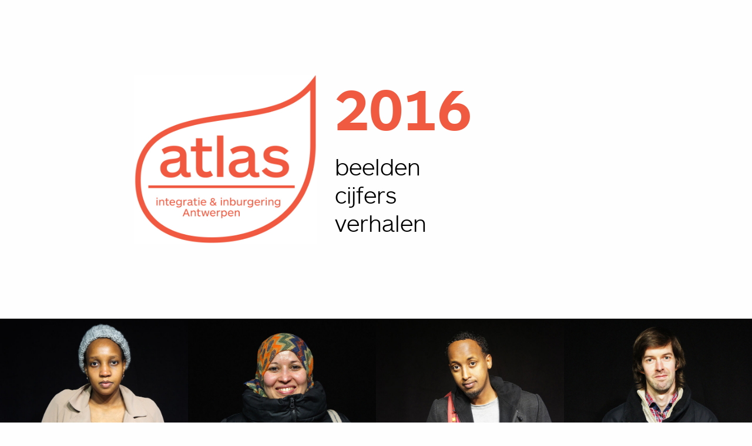

--- FILE ---
content_type: text/html
request_url: https://2016.atlas-antwerpen.be/
body_size: 9755
content:
<!doctype html>
<html class="no-js" lang="en">
<head>
	<meta charset="UTF-8">
	<meta http-equiv="x-ua-compatible" content="ie=edge">
	<meta name="viewport" content="width=device-width, initial-scale=1.0">

	<script src="https://use.typekit.net/wmx7rtm.js"></script>
	<script>try{Typekit.load({ async: true });}catch(e){}</script>


		<title>Atlas jaarverslag 2016</title>
	<link rel="stylesheet" href="wp-content/themes/atlas_jv_2016/css/app.css">

	<link rel='dns-prefetch' href='http://s.w.org/' />
		<script type="text/javascript">
			window._wpemojiSettings = {"baseUrl":"https:\/\/s.w.org\/images\/core\/emoji\/11\/72x72\/","ext":".png","svgUrl":"https:\/\/s.w.org\/images\/core\/emoji\/11\/svg\/","svgExt":".svg","source":{"concatemoji":"http:\/\/2016.atlas-antwerpen.be\/wp-includes\/js\/wp-emoji-release.min.js?ver=4.9.18"}};
			!function(e,a,t){var n,r,o,i=a.createElement("canvas"),p=i.getContext&&i.getContext("2d");function s(e,t){var a=String.fromCharCode;p.clearRect(0,0,i.width,i.height),p.fillText(a.apply(this,e),0,0);e=i.toDataURL();return p.clearRect(0,0,i.width,i.height),p.fillText(a.apply(this,t),0,0),e===i.toDataURL()}function c(e){var t=a.createElement("script");t.src=e,t.defer=t.type="text/javascript",a.getElementsByTagName("head")[0].appendChild(t)}for(o=Array("flag","emoji"),t.supports={everything:!0,everythingExceptFlag:!0},r=0;r<o.length;r++)t.supports[o[r]]=function(e){if(!p||!p.fillText)return!1;switch(p.textBaseline="top",p.font="600 32px Arial",e){case"flag":return s([55356,56826,55356,56819],[55356,56826,8203,55356,56819])?!1:!s([55356,57332,56128,56423,56128,56418,56128,56421,56128,56430,56128,56423,56128,56447],[55356,57332,8203,56128,56423,8203,56128,56418,8203,56128,56421,8203,56128,56430,8203,56128,56423,8203,56128,56447]);case"emoji":return!s([55358,56760,9792,65039],[55358,56760,8203,9792,65039])}return!1}(o[r]),t.supports.everything=t.supports.everything&&t.supports[o[r]],"flag"!==o[r]&&(t.supports.everythingExceptFlag=t.supports.everythingExceptFlag&&t.supports[o[r]]);t.supports.everythingExceptFlag=t.supports.everythingExceptFlag&&!t.supports.flag,t.DOMReady=!1,t.readyCallback=function(){t.DOMReady=!0},t.supports.everything||(n=function(){t.readyCallback()},a.addEventListener?(a.addEventListener("DOMContentLoaded",n,!1),e.addEventListener("load",n,!1)):(e.attachEvent("onload",n),a.attachEvent("onreadystatechange",function(){"complete"===a.readyState&&t.readyCallback()})),(n=t.source||{}).concatemoji?c(n.concatemoji):n.wpemoji&&n.twemoji&&(c(n.twemoji),c(n.wpemoji)))}(window,document,window._wpemojiSettings);
		</script>
		<style type="text/css">
img.wp-smiley,
img.emoji {
	display: inline !important;
	border: none !important;
	box-shadow: none !important;
	height: 1em !important;
	width: 1em !important;
	margin: 0 .07em !important;
	vertical-align: -0.1em !important;
	background: none !important;
	padding: 0 !important;
}
</style>
<link rel='https://api.w.org/' href='wp-json/index.html' />
<link rel="EditURI" type="application/rsd+xml" title="RSD" href="xmlrpc.php@rsd" />
<link rel="wlwmanifest" type="application/wlwmanifest+xml" href="wp-includes/wlwmanifest.xml" /> 
<meta name="generator" content="WordPress 4.9.18" />
</head>
<body>

<section class="main-title">
	<div class="row">
		<div class="large-offset-1 large-4 medium-4 small-5 columns">
			<img class="logo" src="wp-content/themes/atlas_jv_2016/img/atlas-antwerpen.png" />
		</div>
		<div class="large-7 medium-8 small-7 columns">
			<h1>2016<h1>
			<h2>beelden<br />cijfers<br />verhalen</h2>
		</div>
	</div>
</section>


<section class="people-gallery">
	<!-- <div class="row column">
		<h1 class="section-title">Ontdek ons verhaal achter deze gezichten</h1>
	</div> -->

	<div class="row  small-up-2 medium-up-4 large-up-4 collapse">
					<div class="column column-blocks">
								<a data-open="story-68"><img src="wp-content/uploads/10.-Aissatou-Sow-800x531.jpg" title="Aissatou"></a>
			</div>
					<div class="column column-blocks">
								<a data-open="story-75"><img src="wp-content/uploads/20.-Fatima-Iziqui-800x531.jpg" title="Fatima"></a>
			</div>
					<div class="column column-blocks">
								<a data-open="story-22"><img src="wp-content/uploads/1.-Hassan-Eidid-Warsame-800x531.jpg" title="Hassan"></a>
			</div>
					<div class="column column-blocks">
								<a data-open="story-70"><img src="wp-content/uploads/14.-Jan-Vaes-800x531.jpg" title="Jan"></a>
			</div>
					<div class="column column-blocks">
								<a data-open="story-30"><img src="wp-content/uploads/6.-Kymbat-Ashiralieva-800x531.jpg" title="Kymbat"></a>
			</div>
					<div class="column column-blocks">
								<a data-open="story-24"><img src="wp-content/uploads/2.-Lal-Jung-Gurung-800x531.jpg" title="Lal Jung"></a>
			</div>
					<div class="column column-blocks">
								<a data-open="story-76"><img src="wp-content/uploads/12.-Mohammadullah-Rahimi-800x531.jpg" title="Mohammadullah"></a>
			</div>
					<div class="column column-blocks">
								<a data-open="story-34"><img src="wp-content/uploads/8.-Monika-Triest-800x531.jpg" title="Monika"></a>
			</div>
					<div class="column column-blocks">
								<a data-open="story-72"><img src="wp-content/uploads/16.-Muzaffer-Mersin-800x531.jpg" title="Muzaffer"></a>
			</div>
					<div class="column column-blocks">
								<a data-open="story-56"><img src="wp-content/uploads/7.-Nilofar-Sadeqi-800x531.jpg" title="Nilofar"></a>
			</div>
					<div class="column column-blocks">
								<a data-open="story-28"><img src="wp-content/uploads/5.-Olivia-van-de-Giessen-800x531.jpg" title="Olivia"></a>
			</div>
					<div class="column column-blocks">
								<a data-open="story-69"><img src="wp-content/uploads/13.-Qing-Xu-800x531.jpg" title="Qing"></a>
			</div>
					<div class="column column-blocks">
								<a data-open="story-73"><img src="wp-content/uploads/17.-Rachel-Stark-800x531.jpg" title="Rachel"></a>
			</div>
					<div class="column column-blocks">
								<a data-open="story-74"><img src="wp-content/uploads/18.-Radia-Falcho-800x531.jpg" title="Radia"></a>
			</div>
					<div class="column column-blocks">
								<a data-open="story-26"><img src="wp-content/uploads/3.-Siem-Jansens-800x531.jpg" title="Siem"></a>
			</div>
					<div class="column column-blocks">
								<a data-open="story-106"><img src="wp-content/uploads/15.-Thamer-Abed-Hassan-800x531.jpg" title="Thamer"></a>
			</div>
			</div>

				<div class="large reveal people" id="story-68" data-reveal>
			<div class="row medium-collapse">
				<div class="medium-7 columns">
										<img src="wp-content/uploads/10.-Aissatou-Sow-800x531.jpg" />
				</div>
				<div class="medium-5 columns">
					<div class="people__info">
						<h1>Aissatou</h1>
						<p>24, komt uit Senegal</p>
						<p>Ik heb een afspraak met mijn trajectbegeleider om kinderopvang te regelen voor mijn kindje.</p>
					</div>
				</div>
			</div>
			<button class="close-button" data-close aria-label="Sluiten" type="button">
				<span aria-hidden="true">&times;</span>
			</button>
		</div>
			<div class="large reveal people" id="story-75" data-reveal>
			<div class="row medium-collapse">
				<div class="medium-7 columns">
										<img src="wp-content/uploads/20.-Fatima-Iziqui-800x531.jpg" />
				</div>
				<div class="medium-5 columns">
					<div class="people__info">
						<h1>Fatima</h1>
						<p>45, komt uit Marokko</p>
						<p>Ik ben bij Atlas om een taalcursus Nederlands te kiezen.</p>
					</div>
				</div>
			</div>
			<button class="close-button" data-close aria-label="Sluiten" type="button">
				<span aria-hidden="true">&times;</span>
			</button>
		</div>
			<div class="large reveal people" id="story-22" data-reveal>
			<div class="row medium-collapse">
				<div class="medium-7 columns">
										<img src="wp-content/uploads/1.-Hassan-Eidid-Warsame-800x531.jpg" />
				</div>
				<div class="medium-5 columns">
					<div class="people__info">
						<h1>Hassan</h1>
						<p>26, komt uit Somalië</p>
						<p>Ik had een afspraak bij Atlas om te praten over mijn integratieprogramma.</p>
					</div>
				</div>
			</div>
			<button class="close-button" data-close aria-label="Sluiten" type="button">
				<span aria-hidden="true">&times;</span>
			</button>
		</div>
			<div class="large reveal people" id="story-70" data-reveal>
			<div class="row medium-collapse">
				<div class="medium-7 columns">
										<img src="wp-content/uploads/14.-Jan-Vaes-800x531.jpg" />
				</div>
				<div class="medium-5 columns">
					<div class="people__info">
						<h1>Jan</h1>
						<p>31, komt uit België</p>
						<p>Ik ben hier met mijn vriendin Qing om haar in te schrijven voor de Nederlandse les en de cursus Maatschappelijke Oriëntatie.</p>
					</div>
				</div>
			</div>
			<button class="close-button" data-close aria-label="Sluiten" type="button">
				<span aria-hidden="true">&times;</span>
			</button>
		</div>
			<div class="large reveal people" id="story-30" data-reveal>
			<div class="row medium-collapse">
				<div class="medium-7 columns">
										<img src="wp-content/uploads/6.-Kymbat-Ashiralieva-800x531.jpg" />
				</div>
				<div class="medium-5 columns">
					<div class="people__info">
						<h1>Kymbat</h1>
						<p>27, komt uit Kirgizië</p>
						<p>Ik ben bij Atlas om een vriendin te bezoeken die hier vrijwilliger is. Volgende maand start ik ook met vrijwilligerswerk bij Atlas.</p>
					</div>
				</div>
			</div>
			<button class="close-button" data-close aria-label="Sluiten" type="button">
				<span aria-hidden="true">&times;</span>
			</button>
		</div>
			<div class="large reveal people" id="story-24" data-reveal>
			<div class="row medium-collapse">
				<div class="medium-7 columns">
										<img src="wp-content/uploads/2.-Lal-Jung-Gurung-800x531.jpg" />
				</div>
				<div class="medium-5 columns">
					<div class="people__info">
						<h1>Lal Jung</h1>
						<p>37, komt uit Nepal</p>
						<p>Ik ben hier met mijn vriendin om haar in te schrijven voor de inburgeringscursus.</p>
					</div>
				</div>
			</div>
			<button class="close-button" data-close aria-label="Sluiten" type="button">
				<span aria-hidden="true">&times;</span>
			</button>
		</div>
			<div class="large reveal people" id="story-76" data-reveal>
			<div class="row medium-collapse">
				<div class="medium-7 columns">
										<img src="wp-content/uploads/12.-Mohammadullah-Rahimi-800x531.jpg" />
				</div>
				<div class="medium-5 columns">
					<div class="people__info">
						<h1>Mohammadullah</h1>
						<p>27, komt uit Afghanistan</p>
						<p>Ik ben bij Atlas om een sportclub te zoeken waar ik kan fitnessen.</p>
					</div>
				</div>
			</div>
			<button class="close-button" data-close aria-label="Sluiten" type="button">
				<span aria-hidden="true">&times;</span>
			</button>
		</div>
			<div class="large reveal people" id="story-34" data-reveal>
			<div class="row medium-collapse">
				<div class="medium-7 columns">
										<img src="wp-content/uploads/8.-Monika-Triest-800x531.jpg" />
				</div>
				<div class="medium-5 columns">
					<div class="people__info">
						<h1>Monika</h1>
						<p>75, komt uit België</p>
						<p>Ik ben bij Atlas om de tentoonstelling over vrouwen te bekijken.</p>
					</div>
				</div>
			</div>
			<button class="close-button" data-close aria-label="Sluiten" type="button">
				<span aria-hidden="true">&times;</span>
			</button>
		</div>
			<div class="large reveal people" id="story-72" data-reveal>
			<div class="row medium-collapse">
				<div class="medium-7 columns">
										<img src="wp-content/uploads/16.-Muzaffer-Mersin-800x531.jpg" />
				</div>
				<div class="medium-5 columns">
					<div class="people__info">
						<h1>Muzaffer</h1>
						<p>45, komt uit Turkije</p>
						<p>Ik wacht op een vriend, die een afspraak heeft bij Atlas.</p>
					</div>
				</div>
			</div>
			<button class="close-button" data-close aria-label="Sluiten" type="button">
				<span aria-hidden="true">&times;</span>
			</button>
		</div>
			<div class="large reveal people" id="story-56" data-reveal>
			<div class="row medium-collapse">
				<div class="medium-7 columns">
										<img src="wp-content/uploads/7.-Nilofar-Sadeqi-800x531.jpg" />
				</div>
				<div class="medium-5 columns">
					<div class="people__info">
						<h1>Nilofar</h1>
						<p>33, komt uit Afghanistan</p>
						<p>Ik werk als vrijwilliger bij het onthaal van Atlas.</p>
<p>&nbsp;</p>
<p>&nbsp;</p>
<p>&nbsp;</p>
					</div>
				</div>
			</div>
			<button class="close-button" data-close aria-label="Sluiten" type="button">
				<span aria-hidden="true">&times;</span>
			</button>
		</div>
			<div class="large reveal people" id="story-28" data-reveal>
			<div class="row medium-collapse">
				<div class="medium-7 columns">
										<img src="wp-content/uploads/5.-Olivia-van-de-Giessen-800x531.jpg" />
				</div>
				<div class="medium-5 columns">
					<div class="people__info">
						<h1>Olivia</h1>
						<p>11, komt uit België</p>
						<p>Ik ben hier met mijn klas voor Studio Global. Een Atlas-medewerker gaat ons over het werk van Atlas vertellen.</p>
					</div>
				</div>
			</div>
			<button class="close-button" data-close aria-label="Sluiten" type="button">
				<span aria-hidden="true">&times;</span>
			</button>
		</div>
			<div class="large reveal people" id="story-69" data-reveal>
			<div class="row medium-collapse">
				<div class="medium-7 columns">
										<img src="wp-content/uploads/13.-Qing-Xu-800x531.jpg" />
				</div>
				<div class="medium-5 columns">
					<div class="people__info">
						<h1>Qing</h1>
						<p>43, komt uit China</p>
						<p>Ik ben bij Atlas om me in te schrijven voor de Nederlandse les en de cursus Maatschappelijke Oriëntatie.</p>
					</div>
				</div>
			</div>
			<button class="close-button" data-close aria-label="Sluiten" type="button">
				<span aria-hidden="true">&times;</span>
			</button>
		</div>
			<div class="large reveal people" id="story-73" data-reveal>
			<div class="row medium-collapse">
				<div class="medium-7 columns">
										<img src="wp-content/uploads/17.-Rachel-Stark-800x531.jpg" />
				</div>
				<div class="medium-5 columns">
					<div class="people__info">
						<h1>Rachel</h1>
						<p>23, komt uit België</p>
						<p>Ik ben logopedist en ik heb bij docAtlas materiaal over taal geleend.</p>
					</div>
				</div>
			</div>
			<button class="close-button" data-close aria-label="Sluiten" type="button">
				<span aria-hidden="true">&times;</span>
			</button>
		</div>
			<div class="large reveal people" id="story-74" data-reveal>
			<div class="row medium-collapse">
				<div class="medium-7 columns">
										<img src="wp-content/uploads/18.-Radia-Falcho-800x531.jpg" />
				</div>
				<div class="medium-5 columns">
					<div class="people__info">
						<h1>Radia</h1>
						<p>34, komt uit België</p>
						<p>Ik kom bij Atlas informatie vragen over verblijfsdocumenten en Nederlands leren.</p>
					</div>
				</div>
			</div>
			<button class="close-button" data-close aria-label="Sluiten" type="button">
				<span aria-hidden="true">&times;</span>
			</button>
		</div>
			<div class="large reveal people" id="story-26" data-reveal>
			<div class="row medium-collapse">
				<div class="medium-7 columns">
										<img src="wp-content/uploads/3.-Siem-Jansens-800x531.jpg" />
				</div>
				<div class="medium-5 columns">
					<div class="people__info">
						<h1>Siem</h1>
						<p>11, komt uit België</p>
						<p>Met mijn klasgenoten doe ik de diversiteitswandeling van Studio Global. We zijn nu bij Atlas om te weten te komen wat Atlas allemaal doet.</p>
					</div>
				</div>
			</div>
			<button class="close-button" data-close aria-label="Sluiten" type="button">
				<span aria-hidden="true">&times;</span>
			</button>
		</div>
			<div class="large reveal people" id="story-106" data-reveal>
			<div class="row medium-collapse">
				<div class="medium-7 columns">
										<img src="wp-content/uploads/15.-Thamer-Abed-Hassan-800x531.jpg" />
				</div>
				<div class="medium-5 columns">
					<div class="people__info">
						<h1>Thamer</h1>
						<p>39, komt uit Irak</p>
						<p>Ik ben bij Atlas om te vragen hoe ik een factuur van het ziekenhuis moet betalen.</p>
					</div>
				</div>
			</div>
			<button class="close-button" data-close aria-label="Sluiten" type="button">
				<span aria-hidden="true">&times;</span>
			</button>
		</div>
	</section>


				<section class="digits digits--double">
			<div class="row">
				<div class="medium-6 columns">
																								<figure>
								<img src="wp-content/uploads/cijfer-800x533.jpg" />
								<figcaption>
									<p class="credits">cijfer</p>
								</figcaption>
							</figure>
																				</div>
				<div class="medium-6 columns">
					<h1>Nieuwkomers in de stad</h1>
					<p>In 2016 vestigden zo&#8217;n 2000 meer nieuwkomers in Antwerpen dan in 2015. De grootste groep niet-EU nieuwkomers is al vele jaren afkomstig uit Marokko. De meeste nieuwkomers komen uit EU-landen Nederland, Roemenië, Polen, Bulgarije en Italië. De stijging is mee te verklaren door de verhoogde instroom van asielzoekers uit conflictgebieden als Syrië, Irak en Afghanistan. Erkende vluchtelingen zijn verplicht om Nederlands te leren en een inburgeringstraject te volgen. Deze groep van vluchtelingen is vaak laaggeschoold en ervaart ook moeilijkheden bij het vinden van een job.<br />
In het ESF-project op het Centraal Onthaalbureau Coevelt werkte Atlas vanaf februari samen met OCMW, VDAB en de Stad Antwerpen aan een afgestemde dienstverlening voor 1340 vluchtelingen. Het doel én de uitdaging is een snelle activering van vluchtelingen op de arbeidsmarkt via een aangepast inburgeringstraject.</p>
<p>&nbsp;</p>
				</div>
			</div>
		</section>
					<section class="digits digits--double">
			<div class="row">
				<div class="medium-6 columns">
																								<figure>
								<img src="wp-content/uploads/MesbahAfzali-800x531.jpg" />
								<figcaption>
									<p class="credits">©Nienke van Kapel</p>
								</figcaption>
							</figure>
																				</div>
				<div class="medium-6 columns">
					<h1>Atlas motiveert mij</h1>
					<p>Mesbah tekende net zoals 6445 andere nieuwkomers een inburgeringscontract bij Atlas. Hij vertelt in het <a href="https://www.atlas-antwerpen.be/nl/magazine/atlas-motiveert-mij" target="_blank">Atlasmagazine </a>wat dit inburgeringscontract voor hem betekent. De meeste inburgeraars komen uit EU-landen, Polen, Bulgarije, Roemenië, Portugal en Spanje. Niet EU-landen in de top 10 zijn Marokko, Afghanistan, Syrië en Irak. Van de 6445 inburgeraars die een traject startten, was:</p>
<ul>
<li>56% een man</li>
<li>33% gehuwd</li>
<li>38,5 % erkend vluchteling</li>
<li>8 % van plan om verder te studeren</li>
<li>40% rechthebbend en 60% verplichte inburgeraar</li>
</ul>
				</div>
			</div>
		</section>
					<section class="digits digits--double">
			<div class="row">
				<div class="medium-6 columns">
																<div class="responsive-embed"><iframe src="https://player.vimeo.com/video/178339387" width="100%" height="360" frameborder="0" allowfullscreen="allowfullscreen"></iframe></div>
									</div>
				<div class="medium-6 columns">
					<h1>In de les maatschappelijke oriëntatie</h1>
					<p>Atlas organiseerde het afgelopen jaar 335 cursussen <a href="https://www.atlas-antwerpen.be/nl/nieuw-in-antwerpen/cursus-over-leven-in-belgie" target="_blank">maatschappelijke oriëntatie</a> (MO) in 31 verschillende talen. Op die manier vinden inburgeraars snel hun weg in Antwerpen en Vlaanderen. De rode draad van de cursus zijn normen en waarden in een samenleving die permanent in beweging is. De helft van de cursisten volgde de lessen in het Engels, Arabisch, Pools of Turks. De Waalse regisseur Pablo Munoz Gomez volgde in zijn documentaire een aantal Antwerpse inburgeraars tijdens hun inburgeringsprogramma en in de lessen MO bij collega Ahmed.</p>
				</div>
			</div>
		</section>
					<section class="digits digits--double">
			<div class="row">
				<div class="medium-6 columns">
																								<figure>
								<img src="wp-content/uploads/©frederikbeyens_atlas_stadhuis-04-800x533.jpg" />
								<figcaption>
									<p class="credits">Frederik Beyens</p>
								</figcaption>
							</figure>
																				</div>
				<div class="medium-6 columns">
					<h1>Geslaagd met felicitaties van de schepen</h1>
					<p>3788 cursisten ontvingen hun inburgeringsattest. Schepen Fons Duchateau bedankte een deel van hen voor hun inspanningen tijdens de <a href="http://deredactie.be/permalink/1.2894944" target="_blank">inburgeringsceremonie</a> op het Antwerpse stadhuis.</p>
<p>Atlas reikte in 2016 minder attesten uit dan in 2015 door de nieuwe Vlaamse regelgeving. Inburgeraars moeten nu <a href="https://www.atlas-antwerpen.be/nl/nederlands/bekijk-je-niveau-nederlands" target="_blank">niveau A2 Nederlands</a> behalen waardoor het traject langer duurt. Vroeger was dit niveau A1. Bovendien moeten de inburgeraars slagen voor de cursus MO en voor de cursus Nederlands. Vroeger telde enkel de aanwezigheid in de les.</p>
				</div>
			</div>
		</section>
					<section class="digits digits--double">
			<div class="row">
				<div class="medium-6 columns">
																								<figure>
								<img src="wp-content/uploads/ID_HR_780526_2017-03-02_Jvdp__4edab96cdb164311720a65a36375d500_copyright_protected-800x534.jpg" />
								<figcaption>
									<p class="credits">©Jan van der Perre</p>
								</figcaption>
							</figure>
																				</div>
				<div class="medium-6 columns">
					<h1>Hoogopgeleid en nieuwkomer, de weg naar werk en verdere opleiding</h1>
					<p>Heel wat anderstaligen komen naar Atlas met vragen rond werk en opleiding. 607 inburgeraars met vragen rond verder studeren kregen extra individuele ondersteuning van Atlas.<br />
In het Atlasproject <a href="http://www.connect2work.be" target="_blank">Connect2work</a> in 2016 namen 103 mentoren begeleiding op van 81 hoogopgeleide anderstaligen (HOA) om hen wegwijs te maken in het professionele leven in België.<br />
Eugenia Khodakovska en Vida Razavi vertellen in het <a href="https://www.atlas-antwerpen.be/nl/magazine/leer-de-taal-dat-is-het-allerbelangrijkste" target="_blank">Atlasmagazine</a> over hoe het is om als HOA in België te wonen.</p>
<p><a style="border: 0;" href="https://www.atlas-antwerpen.be/nl/magazine/leer-de-taal-dat-is-het-allerbelangrijkste"><img class="alignnone wp-image-135" src="wp-content/uploads/magazine-logo-300x94.png" alt="" width="122" height="38" /></a></p>
				</div>
			</div>
		</section>
					<section class="digits digits--double">
			<div class="row">
				<div class="medium-6 columns">
																								<figure>
								<img src="wp-content/uploads/okan-800x601.jpg" />
								<figcaption>
									<p class="credits">©atlas</p>
								</figcaption>
							</figure>
																				</div>
				<div class="medium-6 columns">
					<h1>Inburgering voor minderjarigen</h1>
					<p>Met Europese middelen zette Atlas het project voor 16 tot 18-jarigen verder. Het is een traject op maat met extra aandacht voor de leefwereld van jongeren waarbij 60 jongeren maatschappelijke oriëntatie volgden tijdens de zomer.  Na dit traject stroomden de jongeren door naar een vervolgaanbod binnen bv. onderwijs of VDAB richting werk.<br />
Atlas en de stad Antwerpen deden extra inspanningen om 1874 kleuters en kinderen zo snel mogelijk op een eerste school in te schrijven. Dat gebeurde via huisbezoeken en een ondersteuningsloket voor meldjeaan.be.<br />
In het schooljaar 2015-2016 bemiddelde de Romawerking 144 keer bij spijbelgedrag van Romajongeren en 55 lagereschoolkinderen gingen op zoek naar hun talenten met Studio Kompas.</p>
				</div>
			</div>
		</section>
					<section class="digits digits--double">
			<div class="row">
				<div class="medium-6 columns">
																								<img src="wp-content/uploads/ThinkstockPhotos-78185513-800x535.jpg" />
																				</div>
				<div class="medium-6 columns">
					<h1>Inburgering voor laaggeletterde moeders</h1>
					<p>Laaggeletterde nieuwkomers die zwanger zijn of net moeder zijn geworden stoppen of starten vaak niet met het inburgeringsprogramma. Atlasprojectleider Lana Macanovic vertelt in het Atlasmagazine over het succes van <a href="https://www.atlas-antwerpen.be/nl/magazine/samen-over-drempels-om-daarna-zelf-de-uitdaging-aan-te-gaan" target="_blank">Taalbubbels Plus</a>, een inburgeringsproject dat 36 laaggeletterde moeders en hun 36 jonge kindjes bereikte.</p>
				</div>
			</div>
		</section>
					<section class="digits digits--double">
			<div class="row">
				<div class="medium-6 columns">
																<div class="responsive-embed"><iframe src="https://www.youtube.com/embed/FmatGD542ck" width="100%" height="360" frameborder="0" allowfullscreen="allowfullscreen"></iframe></div>
									</div>
				<div class="medium-6 columns">
					<h1>Inburgering voor imams</h1>
					<p>Op vraag van de Vlaamse regering startte Atlas een pilootproject &#8216;inburgering voor imams&#8217;. Een deel van de Antwerpse imams is nieuwkomer en heeft nood aan info over de samenleving. Gezien de maatschappelijke sleutelrol die imams spelen is deze info belangrijk om hun job uit te voeren. In 2016 rondden 16 imams de cursus MO af. De imams volgden ook lessen Nederlands op maat. Tijdens hun traject praatten de imams met gastsprekers over actuele thema’s. Ze gingen in gesprek met jongeren van het jongeren platform MSC Ahlan vzw. Bekijk het <a href="https://www.youtube.com/embed/FmatGD542ck" target="_blank">sfeerverslag </a>van zo’n gesprek.<br />
Samen met een nieuwe groep van 9 cursisten leren de imams intussen verder Nederlands. Atlas verkent verder welke noden er zijn bij voorgangers van andere erediensten zoals bv. de Evangelische kerk.</p>
				</div>
			</div>
		</section>
					<section class="digits digits--double">
			<div class="row">
				<div class="medium-6 columns">
																								<figure>
								<img src="wp-content/uploads/©frederikbeyens_atlas_jaarverslag-09-800x533.jpg" />
								<figcaption>
									<p class="credits">©Frederik Beyens</p>
								</figcaption>
							</figure>
																				</div>
				<div class="medium-6 columns">
					<h1>32000 x Nederlands leren</h1>
					<p>Anderstaligen schreven bijna 32000 keer in voor een module Nederlands als tweede taal (NT2).  Om hen in te kunnen schrijven in de <a href="https://www.atlas-antwerpen.be/nl/nederlands/waar-kan-je-nederlands-leren" target="_blank">juiste cursus</a>, werden in Atlas 13319 mondelinge en schriftelijke testen afgelegd<em>. </em>In september volgden er 2922  cursisten een module NT2 en 2148 een alfabetiseringscursus bij het Centrum voor Basiseducatie Antwerpen.  Bij de Centra voor Volwassenenonderwijs (CVO) waren dat er 4754, 5422, 346 en 68 voor respectievelijk richtgraad 1, 2, 3 en 4.<em><br />
</em>292 hoogopgeleide nieuwkomers kregen een <a href="https://www.atlas-antwerpen.be/nl/studeren/vraag-een-studiebeurs-nederlands-aan" target="_blank">stadsbeurs</a> om te starten met een intensief taaltraject bij Linguapolis.<br />
108 cursisten werden begeleid bij zelfstudie door de Taalgarage. In 11 kaapgroepen volgden ouders Nederlands in de school van hun kinderen.</p>
				</div>
			</div>
		</section>
					<section class="digits digits--double">
			<div class="row">
				<div class="medium-6 columns">
																								<figure>
								<img src="wp-content/uploads/®frederikbeyens_atlas_jaarverslag-01-800x533.jpg" />
								<figcaption>
									<p class="credits">©Frederik Beyens</p>
								</figcaption>
							</figure>
																				</div>
				<div class="medium-6 columns">
					<h1>Nederlands in de opleiding en op het werk</h1>
					<p>Om cursisten vlotter te laten doorstromen naar een opleiding en werk werken de NT2-centra samen met beroepsgerichte opleidingen, VDAB en OCMW. 1246 anderstaligen volgden een geïntegreerd traject Nederlands en beroepsopleiding. CVO en CBE boden samen met VDAB in de module 1.2 ook loopbaanoriëntatie aan.<br />
CBE en OCMW gaven aan een 4-tal groepen een intensief voortraject dat toeleidt naar werk via artikel 60. Voor het eerst startten er ook 2 CVO-groepen in dit traject.<br />
Op vraag van OCMW en VDAB gaven zowel CBE als CVO Nederlands op de werkvloer aan artikel 60&#8217;ers bij bv. PAX, ZNA en ‘t Keerpunt.</p>
				</div>
			</div>
		</section>
					<section class="digits digits--double">
			<div class="row">
				<div class="medium-6 columns">
																								<figure>
								<img src="wp-content/uploads/OpenInloopTaalBabbelEnBrei16feb2017-800x536.jpg" />
								<figcaption>
									<p class="credits">©Nienke van Kapel</p>
								</figcaption>
							</figure>
																				</div>
				<div class="medium-6 columns">
					<h1>Nederlands oefenen om Nederlands te leren</h1>
					<p>Een taal leer je het best wanneer je ze ook gebruikt in het dagelijks leven. Door het grote succes van Open Inloop Taal (OIT) openden er 2 nieuwe OIT in Deurne en Kiel. Zo oefenen gemiddeld 35 anderstaligen per sessie. ‘In de pauze mag je je eigen taal spreken, maar verder spreken we hier Nederlands’, zegt Atlas-medewerker Krisje in het <a href="https://www.atlas-antwerpen.be/nl/magazine/bij-babbel-en-brei-kan-ik-mijn-nederlands-oefenen" target="_blank">Atlasmagazine</a>.<br />
Atlas stimuleert dan ook sterk Nederlands oefenen buiten de klas. Atlas leidde 599 anderstaligen toe naar oefenkansen NT2 en 159 naar vrijwilligerswerk om Nederlands te oefenen. Op de website <a href="http://www.nederlandsoefenen.be/antwerpen" target="_blank">nederlandsoefenen.be/antwerpen</a> ontdekken anderstaligen meer dan 210 activiteiten van 66 organisaties. Tijdens de zomer praatten 274 anderstaligen Nederlands in meer dan 30 activiteiten.</p>
<p>&nbsp;</p>
				</div>
			</div>
		</section>
					<section class="digits digits--double">
			<div class="row">
				<div class="medium-6 columns">
																								<figure>
								<img src="wp-content/uploads/®frederikbeyens_inburgeringsfeest-04-800x533.jpg" />
								<figcaption>
									<p class="credits">©Frederik Beyens</p>
								</figcaption>
							</figure>
																				</div>
				<div class="medium-6 columns">
					<h1>Nieuwkomers willen meedoen</h1>
					<p>Tijdens en ook na het inburgeringstraject stelden nieuwkomers zo’n 3500 vragen over ontmoeten van andere mensen, sport, vrije tijd, vrijwilligerswerk, digitale vaardigheden en Nederlands oefenen.<br />
Atlas organiseerde een inburgeringsfeest waarbij zo&#8217;n 750 inburgeraars samen met de Atlascollega&#8217;s het schooljaar feestelijk afsloten.<br />
In een <a href="https://www.atlas-antwerpen.be/nl/omgaan-met-taal-en-diversiteit/ontmoet-inburgeraars-bij-een-stadsklap" target="_blank">stadsklap </a>ontmoeten 2473 inburgeraars en 87 Nederlandstalige Antwerpenaren elkaar en discussiëren ze over gewoonten, tradities en cultuur. 4854 mensen namen deel aan informatiesessies aan huis van de sociaal adviseurs.</p>
				</div>
			</div>
		</section>
					<section class="digits digits--double">
			<div class="row">
				<div class="medium-6 columns">
																								<figure>
								<img src="wp-content/uploads/®frederikbeyens_inburgeringsfeest-26-800x533.jpg" />
								<figcaption>
									<p class="credits">©Frederik Beyens</p>
								</figcaption>
							</figure>
																				</div>
				<div class="medium-6 columns">
					<h1>Werken vanuit gelijkenissen en duidelijke taal</h1>
					<p>Organisaties en stedelijke diensten kregen ondersteuning bij een <a href="https://www.atlas-antwerpen.be/nl/omgaan-met-taal-en-diversiteit/omgaan-met-diversiteit" target="_blank">interculturaliseringstraject</a> of <a href="https://www.atlas-antwerpen.be/nl/omgaan-met-taal-en-diversiteit/taal/taalbeleid" target="_blank">taalbeleid</a>.  Atlas startte 132 korte en lange trajecten. Zo stonden 55 onthaalouders van de dienst Opvanggezinnen van de Gezinsbond Antwerpen in een workshop &#8216;Omgaan met diversiteit’ stil bij hun eigen referentiekader. Ze ontdekten manieren om elkaar beter te leren kennen, niet vanuit verschillen, maar vanuit gelijkenissen. Het Theaterhuis HETPALEIS werkte een visie op diversiteit uit voor netwerking, publieksverbreding en programmatie. In het CAW werkte het team taal samen met de begeleiders van de poetsers (artikel 60’ers en spoor 2’ers) aan <a href="http://www.klaretaalrendeert.be/op_het_werk/onthaal">duidelijke onthaalmappen</a>.</p>
				</div>
			</div>
		</section>
					<section class="digits digits--double">
			<div class="row">
				<div class="medium-6 columns">
																								<figure>
								<img src="wp-content/uploads/tolken-800x518.jpg" />
								<figcaption>
									<p class="credits">©Toon Grobet</p>
								</figcaption>
							</figure>
																				</div>
				<div class="medium-6 columns">
					<h1>9175 tolkaanvragen</h1>
					<p><a href="https://www.atlas-antwerpen.be/nl/sociaal-tolken-en-vertalen" target="_blank">Atlas, sociaal tolken en vertalen</a> helpt Antwerpse diensten en organisaties die goed willen communiceren met hun cliënten met vertalingen en sociaal tolken. Atlas verwerkte 9.175 tolkaanvragen van vooral de sectoren onderwijs,  welzijn,  geestelijke gezondheidszorg. Het aantal aanvragen steeg met 39%  tov 2015. 12% hiervan zijn interne tolkaanvragen. De meest gevraagde tolktalen zijn Arabisch, Russisch, Turks, Pools en Farsi.<br />
De freelance vertalers vertaalden zo&#8217;n 2744 bladzijden van 72 diensten uit de sectoren onderwijs, inburgering, openbare diensten en gezondheid.  De meest gevraagde talen zijn Engels, Frans, Arabisch, Turks en Russisch.  62% hiervan zijn officiële vertalingen voor Antwerpenaars die bijvoorbeeld een buitenlands diploma laten erkennen.</p>
<p>&nbsp;</p>
				</div>
			</div>
		</section>
					<section class="digits digits--double">
			<div class="row">
				<div class="medium-6 columns">
																								<img src="wp-content/uploads/Gate-15_5-800x535.jpg" />
																				</div>
				<div class="medium-6 columns">
					<h1>Juridisch advies</h1>
					<p>Het <a href="https://www.atlas-antwerpen.be/nl/advies-over-vreemdelingenrecht" target="_blank">infopunt verblijf en rechtspositie</a> beantwoordde meer dan 1600 vragen over vreemdelingenrecht van Antwerpse organisaties en diensten en gaf 47 vormingssessies.</p>
				</div>
			</div>
		</section>
					<section class="digits digits--double">
			<div class="row">
				<div class="medium-6 columns">
																<div class="responsive-embed"><iframe src="https://www.youtube.com/embed/4P6jFQtVseg" width="100%" height="360" frameborder="0" allowfullscreen="allowfullscreen"></iframe></div>
									</div>
				<div class="medium-6 columns">
					<h1>En ook meer dan 4600 bezoekers in Atlas</h1>
					<p>Ruim 4600 Antwerpenaars bezochten de 6 tentoonstellingen in Atlas. Met de expo Democratiefabriek bereikte Atlas 230 individuele bezoekers en 2631 groepsbezoekers (vooral leerlingen 2de en 3de graad secundair onderwijs).<br />
Ghyferno Halfhide (17) was één van 402 deelnemers aan een debatteersessie van DeBattle. Hij vertelt in het <a href="https://www.atlas-antwerpen.be/nl/magazine/ook-als-meningen-verschillen-kun-je-vrienden-blijven">Atlasmagazine </a>dat ook als meningen verschillen, je vrienden kan blijven dankzij DeBattle.<br />
Er waren meer dan 3600 deelnemers aan de activiteiten als Dwarsdenkers, films en de jaarlijkse Soirée Migrée die het jaar afsloot. In 2017 wil Atlas nog meer inzetten op beeldvorming vanuit verhalen van inburgeraars en NT2-cursisten.</p>
<p>&nbsp;</p>
<p>&nbsp;</p>
				</div>
			</div>
		</section>
					<section class="digits digits--double">
			<div class="row">
				<div class="medium-6 columns">
																								<figure>
								<img src="wp-content/uploads/IMG_5634-800x533.jpg" />
								<figcaption>
									<p class="credits">©Katrien Van Boxel</p>
								</figcaption>
							</figure>
																				</div>
				<div class="medium-6 columns">
					<h1>325 collega&#8217;s en 39 talen</h1>
					<p>In Atlas werken er 325 personen waarvan 224 vrouwen en 101 mannen. Zij spreken samen 39 verschillende talen. 11% is tussen de 20 en de 29 jaar, 38% tussen de 30 en de 39 jaar, 34% tussen de 40 en de 49 jaar, 17% is ouder dan 50 jaar.  Samen fietsten we 12029,4 km bij elkaar omdat gemiddeld meer dan 132 collega&#8217;s met de fiets naar het werk komt.</p>
<p>41 stagiaires en 230 vrijwilligers ondersteunden ons bij al onze activiteiten waarvoor een welgemeende dank u!</p>
				</div>
			</div>
		</section>
	
<div>
	</div>

	<footer>
		<div class="row">
			<div class="medium-9 columns">
				<p>
				atlas • vzw integratie &amp; inburgering Antwerpen<br />
				Carnotstraat 110 • 2060 Antwerpen<br />
				<a href="mailto:atlas@stad.antwerpen.be">atlas@stad.antwerpen.be</a> • 03 338 70 11<br />
				<a href="http://www.atlas-antwerpen.be">atlas-antwerpen.be</a><br />
			</p>

			</div>
			<div class="medium-3 columns">
				<p class="text-right">
					<i class="footer-logo icon-vlaanderen"></i>
					<i class="footer-logo icon-antwerpen"></i>
				</p>
				<br />
				<br />
				<p class="text-right"><a href="http://www.rekall.be" target="_blank" class="credits" title="Made by Rekall">Made by Rekall</a></p>
			</div>
		</div>
	</footer>

	<script src="wp-content/themes/atlas_jv_2016/bower_components/jquery/dist/jquery.js"></script>
	<script src="wp-content/themes/atlas_jv_2016/bower_components/what-input/what-input.js"></script>
	<script src="wp-content/themes/atlas_jv_2016/bower_components/foundation-sites/dist/foundation.js"></script>
	<script src="wp-content/themes/atlas_jv_2016/js/app.js"></script>

	<script>
	(function(i,s,o,g,r,a,m){i['GoogleAnalyticsObject']=r;i[r]=i[r]||function(){
	(i[r].q=i[r].q||[]).push(arguments)},i[r].l=1*new Date();a=s.createElement(o),
	m=s.getElementsByTagName(o)[0];a.async=1;a.src=g;m.parentNode.insertBefore(a,m)
	})(window,document,'script','https://www.google-analytics.com/analytics.js','ga');

	ga('create', 'UA-87766240-4', 'auto');
	ga('send', 'pageview');
	</script>

<script type='text/javascript' src='wp-includes/js/wp-embed.min.js@ver=4.9.18'></script>
</body>
</html>


--- FILE ---
content_type: text/html; charset=UTF-8
request_url: https://player.vimeo.com/video/178339387
body_size: 6678
content:
<!DOCTYPE html>
<html lang="en">
<head>
  <meta charset="utf-8">
  <meta name="viewport" content="width=device-width,initial-scale=1,user-scalable=yes">
  
  <link rel="canonical" href="https://player.vimeo.com/video/178339387">
  <meta name="googlebot" content="noindex,indexifembedded">
  
  
  <title>Intégration Inch&#39;Allah - chanson on Vimeo</title>
  <style>
      body, html, .player, .fallback {
          overflow: hidden;
          width: 100%;
          height: 100%;
          margin: 0;
          padding: 0;
      }
      .fallback {
          
              background-color: transparent;
          
      }
      .player.loading { opacity: 0; }
      .fallback iframe {
          position: fixed;
          left: 0;
          top: 0;
          width: 100%;
          height: 100%;
      }
  </style>
  <link rel="modulepreload" href="https://f.vimeocdn.com/p/4.46.25/js/player.module.js" crossorigin="anonymous">
  <link rel="modulepreload" href="https://f.vimeocdn.com/p/4.46.25/js/vendor.module.js" crossorigin="anonymous">
  <link rel="preload" href="https://f.vimeocdn.com/p/4.46.25/css/player.css" as="style">
</head>

<body>


<div class="vp-placeholder">
    <style>
        .vp-placeholder,
        .vp-placeholder-thumb,
        .vp-placeholder-thumb::before,
        .vp-placeholder-thumb::after {
            position: absolute;
            top: 0;
            bottom: 0;
            left: 0;
            right: 0;
        }
        .vp-placeholder {
            visibility: hidden;
            width: 100%;
            max-height: 100%;
            height: calc(1080 / 1920 * 100vw);
            max-width: calc(1920 / 1080 * 100vh);
            margin: auto;
        }
        .vp-placeholder-carousel {
            display: none;
            background-color: #000;
            position: absolute;
            left: 0;
            right: 0;
            bottom: -60px;
            height: 60px;
        }
    </style>

    

    
        <style>
            .vp-placeholder-thumb {
                overflow: hidden;
                width: 100%;
                max-height: 100%;
                margin: auto;
            }
            .vp-placeholder-thumb::before,
            .vp-placeholder-thumb::after {
                content: "";
                display: block;
                filter: blur(7px);
                margin: 0;
                background: url(https://i.vimeocdn.com/video/585940732-d14d75e7c082118ff26f7bc0b26408635cec4fe4fe11882c80422357aebc81fb-d?mw=80&q=85) 50% 50% / contain no-repeat;
            }
            .vp-placeholder-thumb::before {
                 
                margin: -30px;
            }
        </style>
    

    <div class="vp-placeholder-thumb"></div>
    <div class="vp-placeholder-carousel"></div>
    <script>function placeholderInit(t,h,d,s,n,o){var i=t.querySelector(".vp-placeholder"),v=t.querySelector(".vp-placeholder-thumb");if(h){var p=function(){try{return window.self!==window.top}catch(a){return!0}}(),w=200,y=415,r=60;if(!p&&window.innerWidth>=w&&window.innerWidth<y){i.style.bottom=r+"px",i.style.maxHeight="calc(100vh - "+r+"px)",i.style.maxWidth="calc("+n+" / "+o+" * (100vh - "+r+"px))";var f=t.querySelector(".vp-placeholder-carousel");f.style.display="block"}}if(d){var e=new Image;e.onload=function(){var a=n/o,c=e.width/e.height;if(c<=.95*a||c>=1.05*a){var l=i.getBoundingClientRect(),g=l.right-l.left,b=l.bottom-l.top,m=window.innerWidth/g*100,x=window.innerHeight/b*100;v.style.height="calc("+e.height+" / "+e.width+" * "+m+"vw)",v.style.maxWidth="calc("+e.width+" / "+e.height+" * "+x+"vh)"}i.style.visibility="visible"},e.src=s}else i.style.visibility="visible"}
</script>
    <script>placeholderInit(document,  false ,  true , "https://i.vimeocdn.com/video/585940732-d14d75e7c082118ff26f7bc0b26408635cec4fe4fe11882c80422357aebc81fb-d?mw=80\u0026q=85",  1920 ,  1080 );</script>
</div>

<div id="player" class="player"></div>
<script>window.playerConfig = {"cdn_url":"https://f.vimeocdn.com","vimeo_api_url":"api.vimeo.com","request":{"files":{"dash":{"cdns":{"akfire_interconnect_quic":{"avc_url":"https://vod-adaptive-ak.vimeocdn.com/exp=1768739764~acl=%2Ff9615ba9-a349-4c8b-857f-9357aba1d990%2Fpsid%3Dcf06afebf502266fda8bd108ebfc20c524a9589e94b56b419e832b3340f8440f%2F%2A~hmac=4e88a13f51432053b3618c5a43e89c3e48ec591b8dda4b0fffca746acbee6ce1/f9615ba9-a349-4c8b-857f-9357aba1d990/psid=cf06afebf502266fda8bd108ebfc20c524a9589e94b56b419e832b3340f8440f/v2/playlist/av/primary/playlist.json?omit=av1-hevc\u0026pathsig=8c953e4f~CA_jqIN0H-WOQxc2OOaT9wBCRhJrfxGLTfnwZAzj2iw\u0026r=dXM%3D\u0026rh=2DdkJ0","origin":"gcs","url":"https://vod-adaptive-ak.vimeocdn.com/exp=1768739764~acl=%2Ff9615ba9-a349-4c8b-857f-9357aba1d990%2Fpsid%3Dcf06afebf502266fda8bd108ebfc20c524a9589e94b56b419e832b3340f8440f%2F%2A~hmac=4e88a13f51432053b3618c5a43e89c3e48ec591b8dda4b0fffca746acbee6ce1/f9615ba9-a349-4c8b-857f-9357aba1d990/psid=cf06afebf502266fda8bd108ebfc20c524a9589e94b56b419e832b3340f8440f/v2/playlist/av/primary/playlist.json?pathsig=8c953e4f~CA_jqIN0H-WOQxc2OOaT9wBCRhJrfxGLTfnwZAzj2iw\u0026r=dXM%3D\u0026rh=2DdkJ0"},"fastly_skyfire":{"avc_url":"https://skyfire.vimeocdn.com/1768739764-0x320b6f24a8292c6cd0cf273219b9032cb5463420/f9615ba9-a349-4c8b-857f-9357aba1d990/psid=cf06afebf502266fda8bd108ebfc20c524a9589e94b56b419e832b3340f8440f/v2/playlist/av/primary/playlist.json?omit=av1-hevc\u0026pathsig=8c953e4f~CA_jqIN0H-WOQxc2OOaT9wBCRhJrfxGLTfnwZAzj2iw\u0026r=dXM%3D\u0026rh=2DdkJ0","origin":"gcs","url":"https://skyfire.vimeocdn.com/1768739764-0x320b6f24a8292c6cd0cf273219b9032cb5463420/f9615ba9-a349-4c8b-857f-9357aba1d990/psid=cf06afebf502266fda8bd108ebfc20c524a9589e94b56b419e832b3340f8440f/v2/playlist/av/primary/playlist.json?pathsig=8c953e4f~CA_jqIN0H-WOQxc2OOaT9wBCRhJrfxGLTfnwZAzj2iw\u0026r=dXM%3D\u0026rh=2DdkJ0"}},"default_cdn":"akfire_interconnect_quic","separate_av":true,"streams":[{"profile":"164","id":"1b6dcab4-2e33-427b-8325-ffce1097db4b","fps":25,"quality":"360p"},{"profile":"174","id":"60f2f9d9-5b79-498c-a2cf-17db4dd283bd","fps":25,"quality":"720p"},{"profile":"119","id":"6bf8b57c-8788-4798-8dcf-b0334adadb0b","fps":25,"quality":"1080p"},{"profile":"165","id":"f9729c7f-b675-43a9-8435-b3f3337e81a1","fps":25,"quality":"540p"}],"streams_avc":[{"profile":"164","id":"1b6dcab4-2e33-427b-8325-ffce1097db4b","fps":25,"quality":"360p"},{"profile":"174","id":"60f2f9d9-5b79-498c-a2cf-17db4dd283bd","fps":25,"quality":"720p"},{"profile":"119","id":"6bf8b57c-8788-4798-8dcf-b0334adadb0b","fps":25,"quality":"1080p"},{"profile":"165","id":"f9729c7f-b675-43a9-8435-b3f3337e81a1","fps":25,"quality":"540p"}]},"hls":{"cdns":{"akfire_interconnect_quic":{"avc_url":"https://vod-adaptive-ak.vimeocdn.com/exp=1768739764~acl=%2Ff9615ba9-a349-4c8b-857f-9357aba1d990%2Fpsid%3Dcf06afebf502266fda8bd108ebfc20c524a9589e94b56b419e832b3340f8440f%2F%2A~hmac=4e88a13f51432053b3618c5a43e89c3e48ec591b8dda4b0fffca746acbee6ce1/f9615ba9-a349-4c8b-857f-9357aba1d990/psid=cf06afebf502266fda8bd108ebfc20c524a9589e94b56b419e832b3340f8440f/v2/playlist/av/primary/playlist.m3u8?omit=av1-hevc-opus\u0026pathsig=8c953e4f~zf8IoR0b0vx9aPXjZoCvLQG6I7q1aTLzx1OVz9HrVAg\u0026r=dXM%3D\u0026rh=2DdkJ0\u0026sf=fmp4","origin":"gcs","url":"https://vod-adaptive-ak.vimeocdn.com/exp=1768739764~acl=%2Ff9615ba9-a349-4c8b-857f-9357aba1d990%2Fpsid%3Dcf06afebf502266fda8bd108ebfc20c524a9589e94b56b419e832b3340f8440f%2F%2A~hmac=4e88a13f51432053b3618c5a43e89c3e48ec591b8dda4b0fffca746acbee6ce1/f9615ba9-a349-4c8b-857f-9357aba1d990/psid=cf06afebf502266fda8bd108ebfc20c524a9589e94b56b419e832b3340f8440f/v2/playlist/av/primary/playlist.m3u8?omit=opus\u0026pathsig=8c953e4f~zf8IoR0b0vx9aPXjZoCvLQG6I7q1aTLzx1OVz9HrVAg\u0026r=dXM%3D\u0026rh=2DdkJ0\u0026sf=fmp4"},"fastly_skyfire":{"avc_url":"https://skyfire.vimeocdn.com/1768739764-0x320b6f24a8292c6cd0cf273219b9032cb5463420/f9615ba9-a349-4c8b-857f-9357aba1d990/psid=cf06afebf502266fda8bd108ebfc20c524a9589e94b56b419e832b3340f8440f/v2/playlist/av/primary/playlist.m3u8?omit=av1-hevc-opus\u0026pathsig=8c953e4f~zf8IoR0b0vx9aPXjZoCvLQG6I7q1aTLzx1OVz9HrVAg\u0026r=dXM%3D\u0026rh=2DdkJ0\u0026sf=fmp4","origin":"gcs","url":"https://skyfire.vimeocdn.com/1768739764-0x320b6f24a8292c6cd0cf273219b9032cb5463420/f9615ba9-a349-4c8b-857f-9357aba1d990/psid=cf06afebf502266fda8bd108ebfc20c524a9589e94b56b419e832b3340f8440f/v2/playlist/av/primary/playlist.m3u8?omit=opus\u0026pathsig=8c953e4f~zf8IoR0b0vx9aPXjZoCvLQG6I7q1aTLzx1OVz9HrVAg\u0026r=dXM%3D\u0026rh=2DdkJ0\u0026sf=fmp4"}},"default_cdn":"akfire_interconnect_quic","separate_av":true},"progressive":[{"profile":"164","width":640,"height":360,"mime":"video/mp4","fps":25,"url":"https://vod-progressive-ak.vimeocdn.com/exp=1768739764~acl=%2Fvimeo-prod-skyfire-std-us%2F01%2F667%2F7%2F178339387%2F580731664.mp4~hmac=c243a89ab8c12756e2b4a3034d3b67c66ad3cb4a039b85e54b1216e1d48b6664/vimeo-prod-skyfire-std-us/01/667/7/178339387/580731664.mp4","cdn":"akamai_interconnect","quality":"360p","id":"1b6dcab4-2e33-427b-8325-ffce1097db4b","origin":"gcs"},{"profile":"174","width":1280,"height":720,"mime":"video/mp4","fps":25,"url":"https://vod-progressive-ak.vimeocdn.com/exp=1768739764~acl=%2Fvimeo-prod-skyfire-std-us%2F01%2F667%2F7%2F178339387%2F580731657.mp4~hmac=b92b85c48f8b95446b13544248b52b9027af5e482b2823d89b97a66dcde0620c/vimeo-prod-skyfire-std-us/01/667/7/178339387/580731657.mp4","cdn":"akamai_interconnect","quality":"720p","id":"60f2f9d9-5b79-498c-a2cf-17db4dd283bd","origin":"gcs"},{"profile":"119","width":1920,"height":1080,"mime":"video/mp4","fps":25,"url":"https://vod-progressive-ak.vimeocdn.com/exp=1768739764~acl=%2Fvimeo-transcode-storage-prod-us-west1-h264-1080p%2F01%2F667%2F7%2F178339387%2F580731666.mp4~hmac=39393d46a172001e0cd03e02f75473f9ed845659d311fe2b152ab49379602afb/vimeo-transcode-storage-prod-us-west1-h264-1080p/01/667/7/178339387/580731666.mp4","cdn":"akamai_interconnect","quality":"1080p","id":"6bf8b57c-8788-4798-8dcf-b0334adadb0b","origin":"gcs"},{"profile":"165","width":960,"height":540,"mime":"video/mp4","fps":25,"url":"https://vod-progressive-ak.vimeocdn.com/exp=1768739764~acl=%2Fvimeo-prod-skyfire-std-us%2F01%2F667%2F7%2F178339387%2F580731660.mp4~hmac=fbae163be31e20a53e67a7872120a4b14893aa4b14b2e8b7de52d3395ab0a2bc/vimeo-prod-skyfire-std-us/01/667/7/178339387/580731660.mp4","cdn":"akamai_interconnect","quality":"540p","id":"f9729c7f-b675-43a9-8435-b3f3337e81a1","origin":"gcs"}]},"file_codecs":{"av1":[],"avc":["1b6dcab4-2e33-427b-8325-ffce1097db4b","60f2f9d9-5b79-498c-a2cf-17db4dd283bd","6bf8b57c-8788-4798-8dcf-b0334adadb0b","f9729c7f-b675-43a9-8435-b3f3337e81a1"],"hevc":{"dvh1":[],"hdr":[],"sdr":[]}},"lang":"en","referrer":"https://2016.atlas-antwerpen.be/","cookie_domain":".vimeo.com","signature":"ec93ead213c6167955264829334fcb4c","timestamp":1768736164,"expires":3600,"thumb_preview":{"url":"https://videoapi-sprites.vimeocdn.com/video-sprites/image/4e23df76-2481-4c99-8bec-34b7e6008f1b.0.jpeg?ClientID=sulu\u0026Expires=1768739763\u0026Signature=dc601f15a3bf78b65ba2c6f9d72c034529ae5ef7","height":2880,"width":4260,"frame_height":240,"frame_width":426,"columns":10,"frames":120},"currency":"USD","session":"8bf6560b64a872bdcd4aa83221e3266295dbb27d1768736164","cookie":{"volume":1,"quality":null,"hd":0,"captions":null,"transcript":null,"captions_styles":{"color":null,"fontSize":null,"fontFamily":null,"fontOpacity":null,"bgOpacity":null,"windowColor":null,"windowOpacity":null,"bgColor":null,"edgeStyle":null},"audio_language":null,"audio_kind":null,"qoe_survey_vote":0},"build":{"backend":"31e9776","js":"4.46.25"},"urls":{"js":"https://f.vimeocdn.com/p/4.46.25/js/player.js","js_base":"https://f.vimeocdn.com/p/4.46.25/js","js_module":"https://f.vimeocdn.com/p/4.46.25/js/player.module.js","js_vendor_module":"https://f.vimeocdn.com/p/4.46.25/js/vendor.module.js","locales_js":{"de-DE":"https://f.vimeocdn.com/p/4.46.25/js/player.de-DE.js","en":"https://f.vimeocdn.com/p/4.46.25/js/player.js","es":"https://f.vimeocdn.com/p/4.46.25/js/player.es.js","fr-FR":"https://f.vimeocdn.com/p/4.46.25/js/player.fr-FR.js","ja-JP":"https://f.vimeocdn.com/p/4.46.25/js/player.ja-JP.js","ko-KR":"https://f.vimeocdn.com/p/4.46.25/js/player.ko-KR.js","pt-BR":"https://f.vimeocdn.com/p/4.46.25/js/player.pt-BR.js","zh-CN":"https://f.vimeocdn.com/p/4.46.25/js/player.zh-CN.js"},"ambisonics_js":"https://f.vimeocdn.com/p/external/ambisonics.min.js","barebone_js":"https://f.vimeocdn.com/p/4.46.25/js/barebone.js","chromeless_js":"https://f.vimeocdn.com/p/4.46.25/js/chromeless.js","three_js":"https://f.vimeocdn.com/p/external/three.rvimeo.min.js","vuid_js":"https://f.vimeocdn.com/js_opt/modules/utils/vuid.min.js","hive_sdk":"https://f.vimeocdn.com/p/external/hive-sdk.js","hive_interceptor":"https://f.vimeocdn.com/p/external/hive-interceptor.js","proxy":"https://player.vimeo.com/static/proxy.html","css":"https://f.vimeocdn.com/p/4.46.25/css/player.css","chromeless_css":"https://f.vimeocdn.com/p/4.46.25/css/chromeless.css","fresnel":"https://arclight.vimeo.com/add/player-stats","player_telemetry_url":"https://arclight.vimeo.com/player-events","telemetry_base":"https://lensflare.vimeo.com"},"flags":{"plays":1,"dnt":0,"autohide_controls":0,"preload_video":"metadata_on_hover","qoe_survey_forced":0,"ai_widget":0,"ecdn_delta_updates":0,"disable_mms":0,"check_clip_skipping_forward":0},"country":"US","client":{"ip":"3.145.122.27"},"ab_tests":{"cross_origin_texttracks":{"group":"variant","track":false,"data":null}},"atid":"1008958399.1768736164","ai_widget_signature":"459b59be6a8507966f8dfaa14bed75c8f86f3fc6c793f402a2013feadaed79b3_1768739764","config_refresh_url":"https://player.vimeo.com/video/178339387/config/request?atid=1008958399.1768736164\u0026expires=3600\u0026referrer=https%3A%2F%2F2016.atlas-antwerpen.be%2F\u0026session=8bf6560b64a872bdcd4aa83221e3266295dbb27d1768736164\u0026signature=ec93ead213c6167955264829334fcb4c\u0026time=1768736164\u0026v=1"},"player_url":"player.vimeo.com","video":{"id":178339387,"title":"Intégration Inch'Allah - chanson","width":1920,"height":1080,"duration":51,"url":"https://vimeo.com/178339387","share_url":"https://vimeo.com/178339387","embed_code":"\u003ciframe title=\"vimeo-player\" src=\"https://player.vimeo.com/video/178339387?h=ed8d617fef\" width=\"640\" height=\"360\" frameborder=\"0\" referrerpolicy=\"strict-origin-when-cross-origin\" allow=\"autoplay; fullscreen; picture-in-picture; clipboard-write; encrypted-media; web-share\"   allowfullscreen\u003e\u003c/iframe\u003e","default_to_hd":0,"privacy":"anybody","embed_permission":"public","thumbnail_url":"https://i.vimeocdn.com/video/585940732-d14d75e7c082118ff26f7bc0b26408635cec4fe4fe11882c80422357aebc81fb-d","owner":{"id":11809728,"name":"Simple Production","img":"https://i.vimeocdn.com/portrait/3825351_60x60?sig=7b9260573f611106d026dc5257c9dc86f0b722153910e2bff6a36dc18a0d6f95\u0026v=1\u0026region=us","img_2x":"https://i.vimeocdn.com/portrait/3825351_60x60?sig=7b9260573f611106d026dc5257c9dc86f0b722153910e2bff6a36dc18a0d6f95\u0026v=1\u0026region=us","url":"https://vimeo.com/simpleproduction","account_type":"basic"},"spatial":0,"live_event":null,"version":{"current":null,"available":[{"id":718772544,"file_id":580718945,"is_current":true}]},"unlisted_hash":null,"rating":{"id":3},"fps":25,"channel_layout":"stereo","ai":0,"locale":""},"user":{"id":0,"team_id":0,"team_origin_user_id":0,"account_type":"none","liked":0,"watch_later":0,"owner":0,"mod":0,"logged_in":0,"private_mode_enabled":0,"vimeo_api_client_token":"eyJhbGciOiJIUzI1NiIsInR5cCI6IkpXVCJ9.eyJzZXNzaW9uX2lkIjoiOGJmNjU2MGI2NGE4NzJiZGNkNGFhODMyMjFlMzI2NjI5NWRiYjI3ZDE3Njg3MzYxNjQiLCJleHAiOjE3Njg3Mzk3NjQsImFwcF9pZCI6MTE4MzU5LCJzY29wZXMiOiJwdWJsaWMgc3RhdHMifQ.mSugQmpYIjlO-TjqAj4Unt-mLh-aB3e-MJJ1DMkZ6Xc"},"view":1,"vimeo_url":"vimeo.com","embed":{"audio_track":"","autoplay":0,"autopause":1,"dnt":0,"editor":0,"keyboard":1,"log_plays":1,"loop":0,"muted":0,"on_site":0,"texttrack":"","transparent":1,"outro":"promoted","playsinline":1,"quality":null,"player_id":"","api":null,"app_id":"","color":"00adef","color_one":"000000","color_two":"00adef","color_three":"ffffff","color_four":"000000","context":"embed.main","settings":{"auto_pip":1,"badge":0,"byline":1,"collections":0,"color":0,"force_color_one":0,"force_color_two":0,"force_color_three":0,"force_color_four":0,"embed":1,"fullscreen":1,"like":1,"logo":1,"playbar":1,"portrait":1,"pip":1,"share":1,"spatial_compass":0,"spatial_label":0,"speed":1,"title":1,"volume":1,"watch_later":1,"watch_full_video":1,"controls":1,"airplay":1,"audio_tracks":1,"chapters":1,"chromecast":1,"cc":1,"transcript":1,"quality":1,"play_button_position":0,"ask_ai":0,"skipping_forward":1,"debug_payload_collection_policy":"default"},"create_interactive":{"has_create_interactive":false,"viddata_url":""},"min_quality":null,"max_quality":null,"initial_quality":null,"prefer_mms":1}}</script>
<script>const fullscreenSupported="exitFullscreen"in document||"webkitExitFullscreen"in document||"webkitCancelFullScreen"in document||"mozCancelFullScreen"in document||"msExitFullscreen"in document||"webkitEnterFullScreen"in document.createElement("video");var isIE=checkIE(window.navigator.userAgent),incompatibleBrowser=!fullscreenSupported||isIE;window.noModuleLoading=!1,window.dynamicImportSupported=!1,window.cssLayersSupported=typeof CSSLayerBlockRule<"u",window.isInIFrame=function(){try{return window.self!==window.top}catch(e){return!0}}(),!window.isInIFrame&&/twitter/i.test(navigator.userAgent)&&window.playerConfig.video.url&&(window.location=window.playerConfig.video.url),window.playerConfig.request.lang&&document.documentElement.setAttribute("lang",window.playerConfig.request.lang),window.loadScript=function(e){var n=document.getElementsByTagName("script")[0];n&&n.parentNode?n.parentNode.insertBefore(e,n):document.head.appendChild(e)},window.loadVUID=function(){if(!window.playerConfig.request.flags.dnt&&!window.playerConfig.embed.dnt){window._vuid=[["pid",window.playerConfig.request.session]];var e=document.createElement("script");e.async=!0,e.src=window.playerConfig.request.urls.vuid_js,window.loadScript(e)}},window.loadCSS=function(e,n){var i={cssDone:!1,startTime:new Date().getTime(),link:e.createElement("link")};return i.link.rel="stylesheet",i.link.href=n,e.getElementsByTagName("head")[0].appendChild(i.link),i.link.onload=function(){i.cssDone=!0},i},window.loadLegacyJS=function(e,n){if(incompatibleBrowser){var i=e.querySelector(".vp-placeholder");i&&i.parentNode&&i.parentNode.removeChild(i);let a=`/video/${window.playerConfig.video.id}/fallback`;window.playerConfig.request.referrer&&(a+=`?referrer=${window.playerConfig.request.referrer}`),n.innerHTML=`<div class="fallback"><iframe title="unsupported message" src="${a}" frameborder="0"></iframe></div>`}else{n.className="player loading";var t=window.loadCSS(e,window.playerConfig.request.urls.css),r=e.createElement("script"),o=!1;r.src=window.playerConfig.request.urls.js,window.loadScript(r),r["onreadystatechange"in r?"onreadystatechange":"onload"]=function(){!o&&(!this.readyState||this.readyState==="loaded"||this.readyState==="complete")&&(o=!0,playerObject=new VimeoPlayer(n,window.playerConfig,t.cssDone||{link:t.link,startTime:t.startTime}))},window.loadVUID()}};function checkIE(e){e=e&&e.toLowerCase?e.toLowerCase():"";function n(r){return r=r.toLowerCase(),new RegExp(r).test(e);return browserRegEx}var i=n("msie")?parseFloat(e.replace(/^.*msie (\d+).*$/,"$1")):!1,t=n("trident")?parseFloat(e.replace(/^.*trident\/(\d+)\.(\d+).*$/,"$1.$2"))+4:!1;return i||t}
</script>
<script nomodule>
  window.noModuleLoading = true;
  var playerEl = document.getElementById('player');
  window.loadLegacyJS(document, playerEl);
</script>
<script type="module">try{import("").catch(()=>{})}catch(t){}window.dynamicImportSupported=!0;
</script>
<script type="module">if(!window.dynamicImportSupported||!window.cssLayersSupported){if(!window.noModuleLoading){window.noModuleLoading=!0;var playerEl=document.getElementById("player");window.loadLegacyJS(document,playerEl)}var moduleScriptLoader=document.getElementById("js-module-block");moduleScriptLoader&&moduleScriptLoader.parentElement.removeChild(moduleScriptLoader)}
</script>
<script type="module" id="js-module-block">if(!window.noModuleLoading&&window.dynamicImportSupported&&window.cssLayersSupported){const n=document.getElementById("player"),e=window.loadCSS(document,window.playerConfig.request.urls.css);import(window.playerConfig.request.urls.js_module).then(function(o){new o.VimeoPlayer(n,window.playerConfig,e.cssDone||{link:e.link,startTime:e.startTime}),window.loadVUID()}).catch(function(o){throw/TypeError:[A-z ]+import[A-z ]+module/gi.test(o)&&window.loadLegacyJS(document,n),o})}
</script>

<script type="application/ld+json">{"embedUrl":"https://player.vimeo.com/video/178339387?h=ed8d617fef","thumbnailUrl":"https://i.vimeocdn.com/video/585940732-d14d75e7c082118ff26f7bc0b26408635cec4fe4fe11882c80422357aebc81fb-d?f=webp","name":"Intégration Inch'Allah - chanson","description":"This is \"Intégration Inch'Allah - chanson\" by \"Simple Production\" on Vimeo, the home for high quality videos and the people who love them.","duration":"PT51S","uploadDate":"2016-08-10T11:10:36-04:00","@context":"https://schema.org/","@type":"VideoObject"}</script>

</body>
</html>
